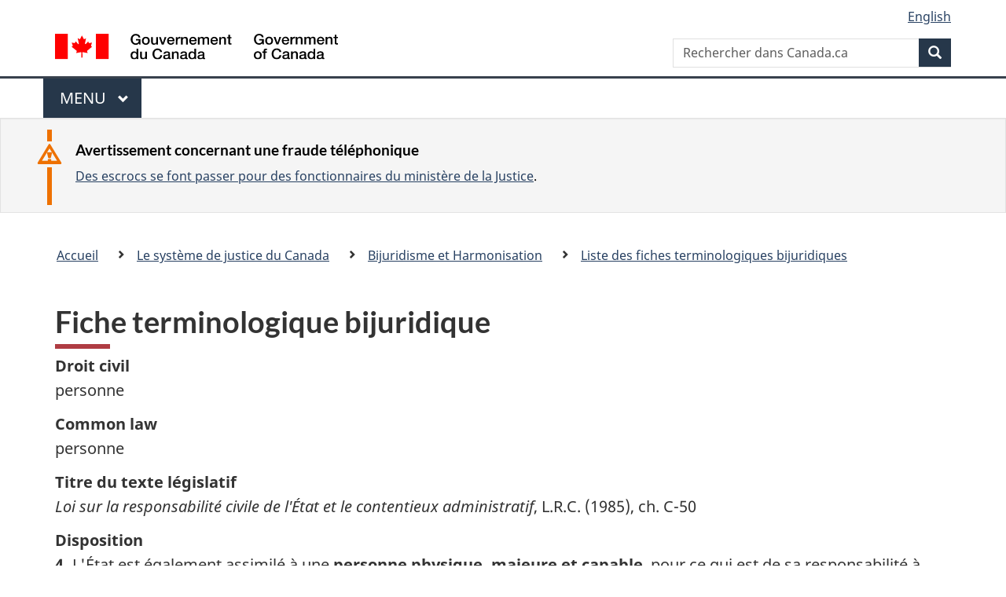

--- FILE ---
content_type: text/html
request_url: https://www.justice.gc.ca/fra/sjc-csj/harmonization/bijurilex/terminolog/not160.html
body_size: 5863
content:
<!DOCTYPE html>
<html class="no-js" lang="fr" dir="ltr">
<head>

<!-- Web02 - JUS - Fre -->

<script src="//assets.adobedtm.com/be5dfd287373/bb72b7edd313/launch-e34f760eaec8.min.js"></script> 
<script src="https://hcaptcha.com/1/api.js?hl=fr" async defer></script>
<meta charset="utf-8">
<meta property="dcterms:accessRights" content="2"/>
<meta property="dcterms:service" content="JUS-Internet"/>
<meta content="width=device-width,initial-scale=1" name="viewport">
<meta name="dcterms.creator" content="Gouvernement du Canada, Minist&#232;re de la Justice, Communications &#233;lectroniques">
<meta name="dcterms.language" title="ISO639-2" content="fra">
<meta name="dcterms.subject" content="justice, loi, syst&#232;me judicaire, appareil judicaire, administration de la justice, proc&#233;dure judicaire, syst&#232;me l&#233;gal, poursuite judicaire, l&#233;gislation, r&#233;glementation, processus l&#233;gislatif, projet de loi, amendement, droit" title="scheme">
<link href="/GCWeb/assets/favicon.ico" rel="icon" type="image/x-icon">
<link rel="stylesheet" href="https://use.fontawesome.com/releases/v5.8.1/css/all.css" integrity="sha384-50oBUHEmvpQ+1lW4y57PTFmhCaXp0ML5d60M1M7uH2+nqUivzIebhndOJK28anvf" crossorigin="anonymous">
<link rel="stylesheet" href="/themes-dist/GCWeb/css/theme.min.css">
<link rel="stylesheet" type="text/css" href="/fra/css/site.css">	
<link rel="stylesheet" type="text/css" href="/fra/css/laws-lois.css">
<link rel="stylesheet" type="text/css" href="/css/bootstrap.css?v=8">
<link rel="stylesheet" type="text/css" href="/css/custom.css?v=7">

<title>personne - Fiche terminologique bijuridique</title>
<meta name="dcterms.title" content="minist&egrave;re de la Justice - Harmonisation - Fiches terminologiques bijuridiques">
<meta name="dcterms.issued" content="2012-03-13" title="W3CDTF">
<meta name="dcterms.modified" content='2021-09-01' title="W3CDTF">
<meta name="description" content="Site Internet du minist&egrave;re de la Justice Canada">
<!-- ScrollMagic plugin --> 
<script src="//cdnjs.cloudflare.com/ajax/libs/ScrollMagic/2.0.7/ScrollMagic.min.js"></script> 
<script>
	// init controller
	var controller = new ScrollMagic.Controller();
</script> 
	
<!-- Lazyload plugin --> 
<script src="/js/jquery.min.js"></script> 
<!-- End Lazyload plugin -->	

<!-- Fading plugin --> 
<script src="/js/jquery.indymasonry.js"></script> 
<script src="/js/jquery.indyfadebox.js"></script> 
<!-- End Fading plugin -->	

<link href="https://fonts.googleapis.com/css?family=Montserrat" rel="stylesheet">
</head>
<body vocab="http://schema.org/" typeof="WebPage">

<nav>
	<ul id="wb-tphp" class="wb-init wb-disable-inited">
		<li class="wb-slc"><a class="wb-sl" href="#main-content">Passer au contenu principal</a></li>
		<li class="wb-slc"><a class="wb-sl" href="#wb-info">Passer à « À propos de ce site</a></li>
		<li class="wb-slc"><a class="wb-sl" rel="alternate" href="?wbdisable=true">Passer à la version HTML simplifiée</a></li>
	</ul>
</nav>

<header>
	<div id="wb-bnr" class="container">
		<section id="wb-lng" class="text-right">
			<h2 class="wb-inv">Language selection</h2>
			<ul class="list-inline margin-bottom-none">
				<li><a lang="en" href="/fra/includes/changelanguage.aspx">English</a></li>
			</ul>
		</section>
		<div class="row">
			<div class="brand col-xs-5 col-md-4">
				<a href="https://www.canada.ca/fr.html" rel="external"><img src="/themes-dist/GCWeb/assets/sig-blk-fr.svg" alt="Gouvernement du Canada" property="logo"></a>
			</div>
			<section id="wb-srch" class="col-lg-8 text-right">
				<h2>Recherche</h2>
				<form action="https://www.canada.ca/fr/sr/srb.html" method="get" name="cse-search-box" role="search" class="form-inline ng-pristine ng-valid">
					<div class="form-group">
						<label for="wb-srch-q" class="wb-inv">Rechercher dans Canada.ca</label>
						<input name="cdn" value="canada" type="hidden">
						<input name="st" value="s" type="hidden">
						<input name="num" value="10" type="hidden">
						<input name="langs" value="fr" type="hidden">
						<input name="st1rt" value="1" type="hidden">
						<input name="s5bm3ts21rch" value="x" type="hidden">
					  <input id="wb-srch-q" list="wb-srch-q-ac" class="wb-srch-q form-control" name="q" type="search" value="" size="34" maxlength="170" placeholder="Rechercher dans Canada.ca">
						<input type="hidden" name="_charset_" value="UTF-8">
						<datalist id="wb-srch-q-ac">
					  </datalist>
					</div>
					<div class="form-group submit">
					<button type="submit" id="wb-srch-sub" class="btn btn-primary btn-small" name="wb-srch-sub"><span class="glyphicon-search glyphicon"></span><span class="wb-inv">Recherche</span></button>
					</div>
				</form>
			</section>
		</div>
	</div>
<nav id="wb-cont-menu" class="gcweb-v2 gcweb-menu" typeof="SiteNavigationElement">
	<div class="container">
		<h2 class="wb-inv">Menu</h2>
		<button type="button" aria-haspopup="true" aria-expanded="false">Menu <span class="wb-inv">principal</span> <span class="expicon glyphicon glyphicon-chevron-down"></span>
	  </button>
		<ul role="menu" aria-orientation="vertical" data-ajax-replace="https://www.canada.ca/content/dam/canada/sitemenu/sitemenu-v2-fr.html">
		  <li role="presentation"><a role="menuitem" href="https://www.canada.ca/fr/services/emplois.html">Emplois et milieu de travail</a></li>
		  <li role="presentation"><a role="menuitem" href="https://www.canada.ca/fr/services/immigration-citoyennete.html">Immigration et citoyennet&eacute;</a></li>
		  <li role="presentation"><a role="menuitem" href="https://voyage.gc.ca/">Voyage et tourisme</a></li>
		  <li role="presentation"><a role="menuitem" href="https://www.canada.ca/fr/services/entreprises.html">Entreprises et industrie</a></li>
		  <li role="presentation"><a role="menuitem" href="https://www.canada.ca/fr/services/prestations.html">Prestations</a></li>
		  <li role="presentation"><a role="menuitem" href="https://www.canada.ca/fr/services/sante.html">Sant&eacute;</a></li>
		  <li role="presentation"><a role="menuitem" href="https://www.canada.ca/fr/services/impots.html">Impôts</a></li>
		  <li role="presentation"><a role="menuitem" href="https://www.canada.ca/fr/services/environnement.html">Environnement et ressources naturelles</a></li>
		  <li role="presentation"><a role="menuitem" href="https://www.canada.ca/fr/services/defense.html">S&eacute;curit&eacute; nationale et d&eacute;fense</a></li>
		  <li role="presentation"><a role="menuitem" href="https://www.canada.ca/fr/services/culture.html">Culture, histoire et sport</a></li>
		  <li role="presentation"><a role="menuitem" href="https://www.canada.ca/fr/services/police.html">Services de police, justice et urgences</a></li>
		  <li role="presentation"><a role="menuitem" href="https://www.canada.ca/fr/services/transport.html">Transport et infrastructure</a></li>
		  <li role="presentation"><a role="menuitem" href="https://international.gc.ca/world-monde/index.aspx?lang=fra">Canada et le monde</a></li>
		  <li role="presentation"><a role="menuitem" href="https://www.canada.ca/fr/services/finance.html">Argent et finances</a></li>
		  <li role="presentation"><a role="menuitem" href="https://www.canada.ca/fr/services/science.html">Science et innovation</a></li>
		</ul>
	</div>
</nav>

<div class="well well-sm brdr-rds-0 hght-inhrt">
	<section class="alert alert-warning mrgn-bttm-0 mrgn-tp-sm mrgn-lft-xl mrgn-rght-sm">
		<h3>Avertissement concernant une fraude t&eacute;l&eacute;phonique</h3>
		<p><a href="/fra/contact/fraud.html">Des escrocs se font passer pour des fonctionnaires du minist&egrave;re de la Justice</a>.</p>
	</section>
</div>
<nav id="wb-bc" property="breadcrumb">
	<h2>Vous &ecirc;tes ici :</h2>
	<div class="container">
		<div class="row">
			<ol class="breadcrumb">
				<li><a href="/fra/index.html">Accueil</a></li>
				<li><a href="/fra/sjc-csj/index.html">Le syst&egrave;me de justice du Canada</a></li>
				<li><a href="/fra/sjc-csj/harmonization/index.html">Bijuridisme et Harmonisation</a></li>
				<li><a href="/fra/sjc-csj/harmonization/bijurilex/terminolog/index.html">Liste des fiches terminologiques bijuridiques</a></li>
			</ol>
		</div>
	</div>
</nav>
</header>
<main property="mainContentOfPage" typeof="WebPageElement" class="container" id="main-content">
	<div class="main-content">

<h1 id="wb-cont" property="name"> Fiche terminologique bijuridique</h1>

<dl>

          <dt>Droit civil</dt>
          <dd><p> personne</p></dd>


          <dt><span lang="en">Common law</span></dt>
          <dd><p>personne</p></dd>


          <dt>Titre du texte l&eacute;gislatif</dt>
          <dd><p><em>Loi sur la responsabilit&eacute; civile de l'&Eacute;tat et le contentieux administratif</em>, L.R.C. (1985), ch. C-50</p></dd>


          <dt>Disposition</dt>
          <dd><p><strong>4.</strong> L'&Eacute;tat est &eacute;galement assimil&eacute; &agrave; une <strong>personne physique, majeure et capable</strong>, pour ce qui est de sa responsabilit&eacute; &agrave; l'&eacute;gard des dommages que cause &agrave; autrui, sur une voie publique, un v&eacute;hicule automobile lui appartenant.</p></dd>


          <dt>Probl&egrave;me</dt>
          <dd><p>L'utilisation de l'expression <em><span lang="en">private person</span></em> dans la version anglaise am&egrave;ne un probl&egrave;me de d&eacute;su&eacute;tude terminologique.</p></dd>


          <dt>Solution</dt>
          <dd><p>Dans la version fran&ccedil;aise, l'expression &laquo;&nbsp;personne physique&nbsp;majeure et capable&nbsp;&raquo; est remplac&eacute;e par &laquo;&nbsp;personne&nbsp;&raquo;. Dans la version anglaise, l'expression <em><span lang="en">private person of full age and capacity</span></em> est remplac&eacute;e par <em><span lang="en">person</span></em>. Une nouvelle d&eacute;finition de &laquo;&nbsp;personne&nbsp;&raquo; et <em><span lang="en">person</span></em> est introduite &agrave; la <em>Loi sur la responsabilit&eacute; civile de l'&Eacute;tat et le contentieux administratif</em> par l'article 35 de la <em>Loi d'harmonisation n&deg; 1 du droit f&eacute;d&eacute;ral avec le droit civil</em> et s'applique &agrave; cet article. Dans la version anglaise, l'expression <em><span lang="en">any person</span></em> est remplac&eacute;e par le terme <em><span lang="en">anyone</span></em>. Cette derni&egrave;re modification cherche &agrave;
              &eacute;viter l'application de cette nouvelle d&eacute;finition. &#192; cet &eacute;gard, l'intention du l&eacute;gislateur est de viser les pr&eacute;judices caus&eacute;s &agrave; toute personne et non seulement aux personnes physiques, majeures et capables.</p></dd>
          <dt>Disposition harmonis&eacute;e</dt>
          <dd><p><strong>4.</strong> L'&Eacute;tat est &eacute;galement assimil&eacute; &agrave; une <strong>personne</strong> pour ce qui est de sa responsabilit&eacute; &agrave; l'&eacute;gard du dommage que cause &agrave; autrui, sur une voie publique, un v&eacute;hicule automobile lui appartenant.</p>
            <p> <em> Loi d'harmonisation n&deg; 1 du droit f&eacute;d&eacute;ral avec le droit civil</em>, L.C. 2001, ch. 4, art. 37</p></dd></dl>

<ul class="pager"><li><a href="table.html" title="Retour &agrave; l'index de recherche">Retour &agrave; l'index de recherche</a></li></ul>

</div>
<div class="clearfix"></div>
<dl id="wb-dtmd" class="no-print mb-0 mt-3">
	<dt>Date de modification : </dt>
	<dd>
		<time property="dateModified">
2021-09-01
		</time>
	</dd>
</dl>
<script src="https://ajax.googleapis.com/ajax/libs/jquery/2.2.4/jquery.js"></script>
<script src="/themes-dist/wet-boew/js/wet-boew.min.js"></script>
<script src="/themes-dist/GCWeb/js/theme.min.js"></script>
﻿</main>
<footer id="wb-info">
	<div class="gc-contextual">
		<div class="container">
			<nav class="wb-navcurr pb-4 pt-4">
				<h3 class="mt-4">Ministère de la Justice du Canada</h3>
				<ul class="list-unstyled colcount-sm-2 colcount-md-3">
					<li><a href="/fra/df-fl/index.html">Droit de la famille</a></li>
					<li><a href="/fra/jp-cj/index.html">Justice pénale</a></li>
					<li><a href="/fra/fina-fund/index.html">Financement</a></li>
					<li><a href="/fra/sjc-csj/index.html">Le système de justice du Canada</a></li>
					<li><a href="https://laws-lois.justice.gc.ca/fra/" rel="external">Lois</a></li>
				</ul>
			</nav>
		</div>
	</div>

	<div class="landscape">
		<div class="container">
			<nav class="wb-navcurr pb-3 pt-4">
				<h3 class="mt-3">Gouvernement du Canada</h3>
				<ul class="list-unstyled colcount-sm-2 colcount-md-3">
					<li><a href="https://www.canada.ca/fr/contact.html" rel="external">Toutes les coordonnées</a></li>
					<li><a href="https://www.canada.ca/fr/gouvernement/min.html" rel="external">Ministères et organismes</a></li>
					<li><a href="https://www.canada.ca/fr/gouvernement/systeme.html" rel="external">À propos du gouvernement</a></li>
				</ul>
				
				<h4><span class="wb-inv">Thèmes et sujets</span></h4>
				<ul class="list-unstyled colcount-sm-2 colcount-md-3">
					<li><a href="https://www.canada.ca/fr/services/emplois.html" rel="external">Emplois</a></li>
					<li><a href="https://www.canada.ca/fr/services/immigration-citoyennete.html" rel="external">Immigration et citoyenneté</a></li>
					<li><a href="https://voyage.gc.ca/" rel="external">Voyage et tourisme</a></li>
					<li><a href="https://www.canada.ca/fr/services/entreprises.html" rel="external">Entreprises</a></li>
					<li><a href="https://www.canada.ca/fr/services/prestations.html" rel="external">Prestations</a></li>
					<li><a href="https://www.canada.ca/fr/services/sante.html" rel="external">Santé</a></li>
					<li><a href="https://www.canada.ca/fr/services/impots.html" rel="external">Impôts</a></li>
					<li><a href="https://www.canada.ca/fr/services/environnement.html" rel="external">Environnement et ressources naturelles</a></li>
					<li><a href="https://www.canada.ca/fr/services/defense.html" rel="external">Sécurité nationale et défense</a></li>
					<li><a href="https://www.canada.ca/fr/services/culture.html" rel="external">Culture, histoire et sport</a></li>
					<li><a href="https://www.canada.ca/fr/services/police.html" rel="external">Services de police, justice et urgences</a></li>
					<li><a href="https://www.canada.ca/fr/services/transport.html" rel="external">Transport et infrastructure</a></li>
					<li><a href="https://www.international.gc.ca/world-monde/index.aspx?lang=fra" rel="external">Le Canada et le monde</a></li>
					<li><a href="https://www.canada.ca/fr/services/finance.html" rel="external">Argent et finance</a></li>
					<li><a href="https://www.canada.ca/fr/services/science.html" rel="external">Science et innovation</a></li>
					<li><a href="https://www.canada.ca/fr/services/autochtones.html" rel="external">Autochtones</a></li>
					<li><a href="https://www.canada.ca/fr/services/veterans.html" rel="external">Vétérans et militaires</a></li>
					<li><a href="https://www.canada.ca/fr/services/jeunesse.html" rel="external">Jeunesse</a></li>
				</ul>
			</nav>
		</div>
	</div>
	<div class="brand">
		<div class="container">
			<div class="row">
				<nav class="col-md-9 col-lg-10 ftr-urlt-lnk pb-0">
					<ul>
						<li><a href="https://www.canada.ca/fr/sociaux.html" rel="external">Médias sociaux</a></li>
						<li><a href="https://www.canada.ca/fr/mobile.html" rel="external">Applications mobiles</a></li>
						<li><a href="https://www.canada.ca/fr/gouvernement/a-propos.html" rel="external">À propos de Canada.ca</a></li>
						<li><a href="https://www.canada.ca/fr/transparence/avis.html" rel="external">Avis</a></li>
						<li><a href="https://www.canada.ca/fr/transparence/confidentialite.html" rel="external">Confidentialité</a></li>
					</ul>
				</nav>
				<div class="col-xs-6 visible-sm visible-xs tofpg">
					<a href="#wb-cont">Haut de la page <span class="glyphicon glyphicon-chevron-up"></span></a>
				</div>
				<div class="col-xs-6 col-md-3 col-lg-2 text-right">
					<img src="https://wet-boew.github.io/themes-dist/GCWeb/GCWeb/assets/wmms-blk.svg" alt="Symbole du gouvernement du Canada">
				</div>
			</div>
		</div>
	</div>
</footer>

<!-- Do not remove - this Adobe Analytics tag - STARTS --> 	
<script>_satellite.pageBottom();</script>
<!-- Do not remove - this Adobe Analytics tag - STARTS --> 
<script>
	document.addEventListener("DOMContentLoaded", function(){
		var hash = window.location.hash;
		if(hash == "#thank-you-message") {
			$( "#thank-you-message1" ).addClass( "hide" );
			$( "#thank-you-message2" ).removeClass( "hide" );
		}
	});
</script>
</body>
</html>